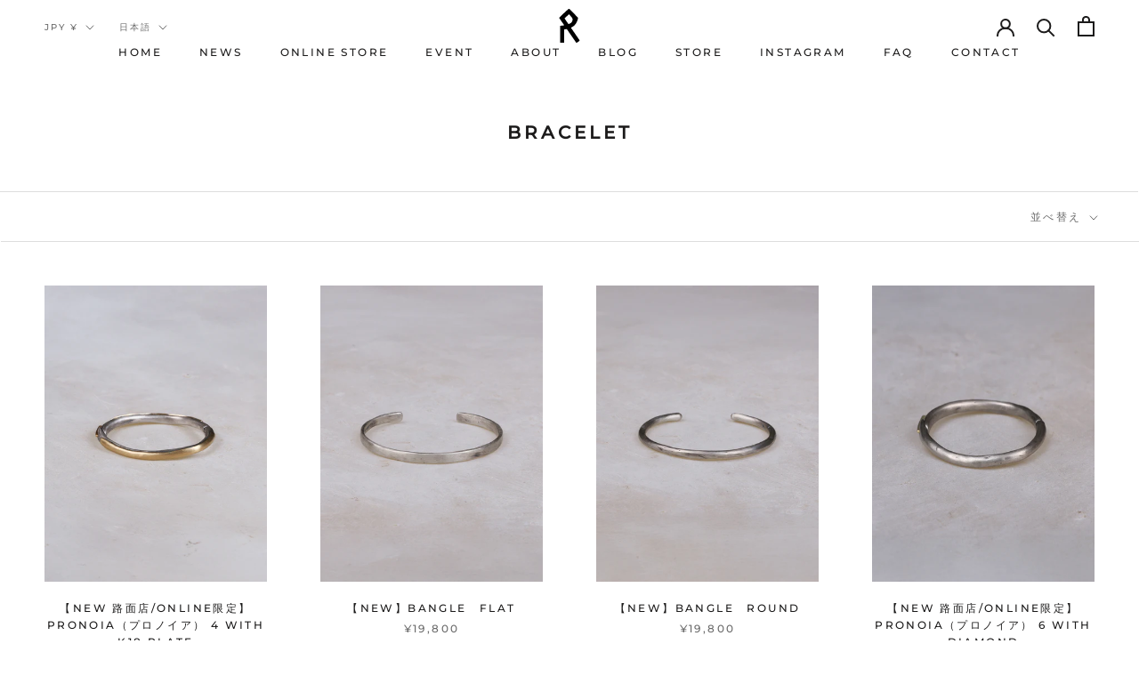

--- FILE ---
content_type: text/css
request_url: https://rawje.com/cdn/shop/t/7/assets/rawje.css?v=155856868064831509901663572411
body_size: 347
content:
.shopify-section--bordered+.shopify-section--bordered{border-top:none}.mt-50{margin-top:50px}.inner{margin:0 calc(50% - 50vw);width:100vw}.inner img{width:100%}.inner{margin-top:0!important;margin-bottom:0}.inner_first{margin-top:0!important}.inner_last{margin-bottom:0!important}.shopify-section--bordered>.Section--spacingNormal{padding:0}.Rte .Form,.Rte .VideoWrapper,.Rte img{margin-top:0;margin-bottom:0}.Header__Wrapper{padding-top:5px;padding-bottom:5px}.Article__ImageWrapper{display:none}.Article__Meta .u-h1{margin-top:50px!important}.features--heading-small .Rte h1,.features--heading-small .u-h1{font-weight:700;text-align:center}.DropdownMenu{padding:10px 0}.DropdownMenu .DropdownMenu{top:-11px}.ArticleNav,.ArticleToolbar{background:#bfc0c0}.PageContent--narrow{max-width:900px}.ProductMeta h2,.Footer__Title.Heading.u-h6{display:none}.Header{box-shadow:none}.Footer{border-top:none!important}.CollectionToolbar__Group .CollectionToolbar__Item{border-left:none}@-webkit-keyframes modify{0%{padding-top:58px;margin-top:-58px}to{padding-top:0;margin-top:0}}@keyframes modify{0%{padding-top:58px;margin-top:-58px}to{padding-top:0;margin-top:0}}.Faq__Item:target{-webkit-animation:modify .1s;animation:modify .1s}.Faq__Item{position:relative;margin:0;border-top:1px solid #dddddd}.Faq__Item:last-of-type{border-bottom:1px solid #dddddd}.Faq__Answer{padding:25px 0}.Faq__Question{padding:26px 0}.rawje_Faq__Icon{position:absolute;top:45%;right:0;color:var(--text-color-light);transition:all .3s ease-in-out;display:flex;align-items:center;justify-content:center}.Faq__Item[aria-expanded=true] .rawje_Faq__Icon{transform:rotate(90deg);color:var(--heading-color)}.Faq__Item button.Faq__Question{-webkit-tap-highlight-color:rgba(0,0,0,0);cursor:pointer}.Faq__ItemWrapper{padding-right:26px}.Faq__Item--lastOfSection .Faq__Answer{padding-bottom:25px!important}#shopify-section-template--15897320784034__main .PageContent{margin-top:0!important}table.legal-notice{white-space:normal}.privacy-policy h2,.terms-of-service h2{font-weight:700}.terms-of-service .disc li{list-style-type:disc}.terms-of-service .lower-latin{list-style-type:lower-latin}@media screen and (max-width: 992px){.shopify-section--bordered>.Section--spacingNormal{padding:0}}@media screen and (max-width: 640px){.Header__LogoImage{max-width:20px!important}}@media screen and (max-width: 576px){.inner{margin-top:0;margin-bottom:12px}}@media screen and (min-width: 641px){.features--heading-small .Rte h1,.features--heading-small .u-h1{margin-top:50px}}@media screen and (min-width: 1140px){.Header--center .Header__FlexItem{margin-bottom:25px}.Header:not(.Header--sidebar) .Header__Wrapper{padding:9px 50px}.Header--center .Header__MainNav{padding-bottom:13px}.Footer--center .Footer__Inner{justify-content:left}}
/*# sourceMappingURL=/cdn/shop/t/7/assets/rawje.css.map?v=155856868064831509901663572411 */


--- FILE ---
content_type: text/javascript
request_url: https://rawje.com/cdn/shop/t/7/assets/custom.js?v=183944157590872491501631345722
body_size: -802
content:
//# sourceMappingURL=/cdn/shop/t/7/assets/custom.js.map?v=183944157590872491501631345722


--- FILE ---
content_type: text/javascript; charset=utf-8
request_url: https://rawje.com/web-pixels@7cecd0b6w90c54c6cpe92089d5m57a67346/web-pixel-105742498@18031546ee651571ed29edbe71a3550b/sandbox/worker.modern.js
body_size: -479
content:
importScripts('https://rawje.com/cdn/wpm/s7cecd0b6w90c54c6cpe92089d5m57a67346m.js');
globalThis.shopify = self.webPixelsManager.createShopifyExtend('105742498', 'APP');
importScripts('/web-pixels/strict/app/web-pixel-105742498@18031546ee651571ed29edbe71a3550b.js');
